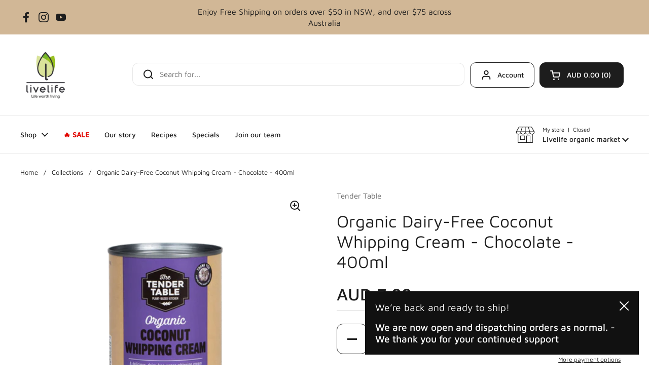

--- FILE ---
content_type: text/javascript
request_url: https://livelifestore.com.au/cdn/shop/t/6/assets/section-main-product.js?v=178263199829589827141690327083
body_size: 1188
content:
if(typeof ProductPage!="function"){class ProductPage2 extends HTMLElement{constructor(){if(super(),this.productGallery=this.querySelector("[data-js-product-gallery]"),this.productSlider=this.querySelector("css-slider"),this.pickupAvailabilityCompact=this.querySelector("pickup-availability-compact"),this.pickupAvailabilityExtended=this.querySelector("pickup-availability-extended"),this.productSlider){const productGaleryThumbnails=this.querySelector(".product-gallery__thumbnails-holder");this.querySelector(".product-gallery__thumbnails .thumbnail")&&(this.querySelectorAll(".product-gallery__thumbnails .thumbnail").forEach((elm,i)=>{i==0&&elm.classList.add("active"),elm.addEventListener("click",e=>{this.productSlider.sliderEnabled?this.productSlider.changeSlide(e.currentTarget.dataset.index):(window.scrollTo({top:this.productGallery.querySelector(`.product-gallery-item[data-index="${e.currentTarget.dataset.index}"]`).offsetTop+this.offsetTop,behavior:"smooth"}),this.thumbnailNavigationHelper(e.currentTarget.dataset.index)),this._pauseAllMedia(),this._playMedia(this.productGallery.querySelector(`.product-gallery-item[data-index="${e.currentTarget.dataset.index}"]`)),productGaleryThumbnails.scrollTo({left:elm.offsetLeft-50,behaviour:"smooth"})})}),this.productSlider.addEventListener("change",e=>{this.thumbnailNavigationHelper(e.target.index)})),this.productSlider.addEventListener("navigation",e=>{this._playMedia(this.productGallery.querySelector(`.product-gallery-item[data-index="${e.target.index}"]`))}),this.productSlider.addEventListener("change",e=>{this._pauseAllMedia(),this.productGallery.querySelector(`.product-gallery-item[data-index="${e.target.index}"]`).dataset.productMediaType=="model"&&(this.xrButton&&this.xrButton.setAttribute("data-shopify-model3d-id",this.productGallery.querySelector(`.product-gallery-item[data-index="${e.target.index}"]`).dataset.mediaId),setTimeout(()=>{this.productSlider.querySelector(".css-slider-holder").classList.add("css-slider--disable-dragging")},150))}),this.productSlider.addEventListener("ready",e=>{this.firstProductGalleryIndex&&this.productSlider.changeSlide(this.firstProductGalleryIndex,"auto");const productSlides=this.productSlider.querySelectorAll(".product-gallery-item"),productFigures=this.querySelectorAll(".apply-gallery-animation");this.productSlider.addEventListener("scroll",()=>{const scrollX=-this.productSlider.element.scrollLeft;productSlides.forEach((slide,i)=>{const media=productFigures[i];media&&(media.style.transform=`translateX(${(slide.offsetLeft+scrollX)*-1/3}px)`)})})})}if(this.productVariants=this.querySelector("product-variants"),this.productVariants&&(this.productVariants.addEventListener("VARIANT_CHANGE",this.onVariantChangeHandler.bind(this)),this.onVariantChangeHandler({target:this.productVariants})),!document.body.classList.contains("template-cart")&&KROWN.settings.cart_action=="overlay"){let addToCartEnter=!1;this.querySelector("[data-js-product-add-to-cart]")&&this.querySelector("[data-js-product-add-to-cart]").addEventListener("keyup",e=>{e.keyCode==window.KEYCODES.RETURN&&(addToCartEnter=!0)}),this.querySelector("[data-js-product-form]")&&this.querySelector("[data-js-product-form]").addEventListener("add-to-cart",()=>{document.getElementById("site-cart-sidebar").show(),document.getElementById("cart-recommendations")&&document.getElementById("cart-recommendations").generateRecommendations(),addToCartEnter&&setTimeout(()=>{document.querySelector("#site-cart-sidebar [data-js-close]").focus()},200)})}this.querySelectorAll("product-model").length>0&&(window.ProductModel.loadShopifyXR(),this.xrButton=this.querySelector(".product-gallery__view-in-space"));const addToCartButton=this.querySelector("[data-js-product-add-to-cart]");addToCartButton&&(addToCartButton.classList.contains("disabled")?this.querySelector("product-form").classList.add("disable-buy-button"):this.querySelector("product-form").classList.remove("disable-buy-button"),new MutationObserver(()=>{addToCartButton.classList.contains("disabled")?this.querySelector("product-form").classList.add("disable-buy-button"):this.querySelector("product-form").classList.remove("disable-buy-button")}).observe(addToCartButton,{attributes:!0,childList:!1,subtree:!1})),this.priceCompact=this.querySelector("[data-js-product-price-compact"),this.priceExtended=this.querySelector("[data-js-product-price-extended"),this.priceCompact&&(this.priceCompact.priceOriginal=this.priceCompact.querySelector("[data-js-product-price-original]"),this.priceCompact.priceCompare=this.priceCompact.querySelector("[data-js-product-price-compare]"),this.priceCompact.priceUnit=this.priceCompact.querySelector("[data-js-product-price-unit]")),this.priceExtended&&(this.priceExtended.priceOriginal=this.priceExtended.querySelector("[data-js-product-price-original]"),this.priceExtended.priceCompare=this.priceExtended.querySelector("[data-js-product-price-compare]"),this.priceExtended.priceUnit=this.priceExtended.querySelector("[data-js-product-price-unit]"))}thumbnailNavigationHelper(index=0){this.querySelectorAll(".product-gallery__thumbnails .thumbnail").forEach((elm,i)=>{i==index?elm.classList.add("active"):elm.classList.remove("active")})}onVariantChangeHandler(e){let variant=e.target.currentVariant;if(variant){if(variant.featured_media!=null){let variantImg=this.productGallery.querySelector('.product-gallery-item[data-media-id="'+variant.featured_media.id+'"]');variantImg&&(this.productGallery.classList.contains("product-gallery--slider")||this.productGallery.classList.contains("product-gallery--scroll")&&window.innerWidth<1024?this.productGallery.querySelector("css-slider")&&this.productGallery.querySelector("css-slider").sliderEnabled?this.productGallery.querySelector("css-slider").changeSlide(variantImg.dataset.index):this.firstProductGalleryIndex=variantImg.dataset.index:window.scrollTo({top:variantImg.offsetTop,behavior:"smooth"}))}this.pickupAvailabilityCompact&&this.pickupAvailabilityCompact.classList.contains("active")&&(this.querySelector("pickup-availability-compact").style.display="block",this.querySelector("pickup-availability-compact").fetchAvailability(variant.id)),this.pickupAvailabilityExtended&&this.pickupAvailabilityExtended.classList.contains("active")&&(this.querySelector("pickup-availability-extended").style.display="block",this.querySelector("pickup-availability-extended").fetchAvailability(variant.id))}else this.pickupAvailabilityCompact&&this.pickupAvailabilityCompact.classList.contains("active")&&(this.querySelector("pickup-availability-compact").style.display="none"),this.pickupAvailabilityExtended&&this.pickupAvailabilityExtended.classList.contains("active")&&(this.querySelector("pickup-availability-extended").style.display="none");this.priceCompact&&(variant?(this.priceCompact.priceOriginal.innerHTML=this.productVariants._formatMoney(variant.price,KROWN.settings.shop_money_format),variant.compare_at_price>variant.price?this.priceCompact.priceCompare.innerHTML=this.productVariants._formatMoney(variant.compare_at_price,KROWN.settings.shop_money_format):this.priceCompact.priceCompare.innerHTML="",variant.unit_price_measurement?this.priceCompact.priceUnit.innerHTML=`
							${this.productVariants._formatMoney(variant.unit_price,KROWN.settings.shop_money_format)} / 
							${variant.unit_price_measurement.reference_value!=1?variant.unit_price_measurement.reference_value+" ":""}
							${variant.unit_price_measurement.reference_unit}
						`:this.priceCompact.priceUnit.innerHTML=""):(this.priceCompact.priceOriginal.innerHTML="",this.priceCompact.priceCompare.innerHTML="",this.priceCompact.priceUnit.innerHTML="")),this.priceExtended&&(variant?(this.priceExtended.priceOriginal.innerHTML=this.productVariants._formatMoney(variant.price,KROWN.settings.shop_money_format),variant.compare_at_price>variant.price?this.priceExtended.priceCompare.innerHTML=`<span>${this.productVariants._formatMoney(variant.compare_at_price,KROWN.settings.shop_money_format)}</span><span>${KROWN.settings.locales.product_compare_price.replace("$SAVE_PRICE",this.productVariants._formatMoney(variant.compare_at_price-variant.price,KROWN.settings.shop_money_format))}</span>`:this.priceExtended.priceCompare.innerHTML="",variant.unit_price_measurement?this.priceExtended.priceUnit.innerHTML=`
							${this.productVariants._formatMoney(variant.unit_price,KROWN.settings.shop_money_format)} / 
							${variant.unit_price_measurement.reference_value!=1?variant.unit_price_measurement.reference_value+" ":""}
							${variant.unit_price_measurement.reference_unit}
						`:this.priceExtended.priceUnit.innerHTML=""):(this.priceExtended.priceOriginal.innerHTML="",this.priceExtended.priceCompare.innerHTML="",this.priceExtended.priceUnit.innerHTML=""))}_pauseAllMedia(){document.querySelectorAll(".product-gallery .js-youtube").forEach(video=>{video.contentWindow.postMessage('{"event":"command","func":"pauseVideo","args":""}',"*")}),document.querySelectorAll(".product-gallery .js-vimeo").forEach(video=>{video.contentWindow.postMessage('{"method":"pause"}',"*")}),document.querySelectorAll(".product-gallery video").forEach(video=>video.pause()),document.querySelectorAll(".product-gallery product-model").forEach(model=>{model.modelViewerUI&&model.modelViewerUI.pause()})}_playMedia(media){switch(media.dataset.productMediaType){case"video":media.querySelector("video")&&media.querySelector("video").play();break;case"external_video-youtube":media.querySelector(".js-youtube")&&media.querySelector(".js-youtube").contentWindow.postMessage('{"event":"command","func":"playVideo","args":""}',"*");break;case"external_video-vimeo":media.querySelector(".js-vimeo")&&media.querySelector(".js-vimeo").contentWindow.postMessage('{"method":"play"}',"*");break}}}typeof customElements.get("product-page")>"u"&&customElements.define("product-page",ProductPage2)}
//# sourceMappingURL=/cdn/shop/t/6/assets/section-main-product.js.map?v=178263199829589827141690327083
